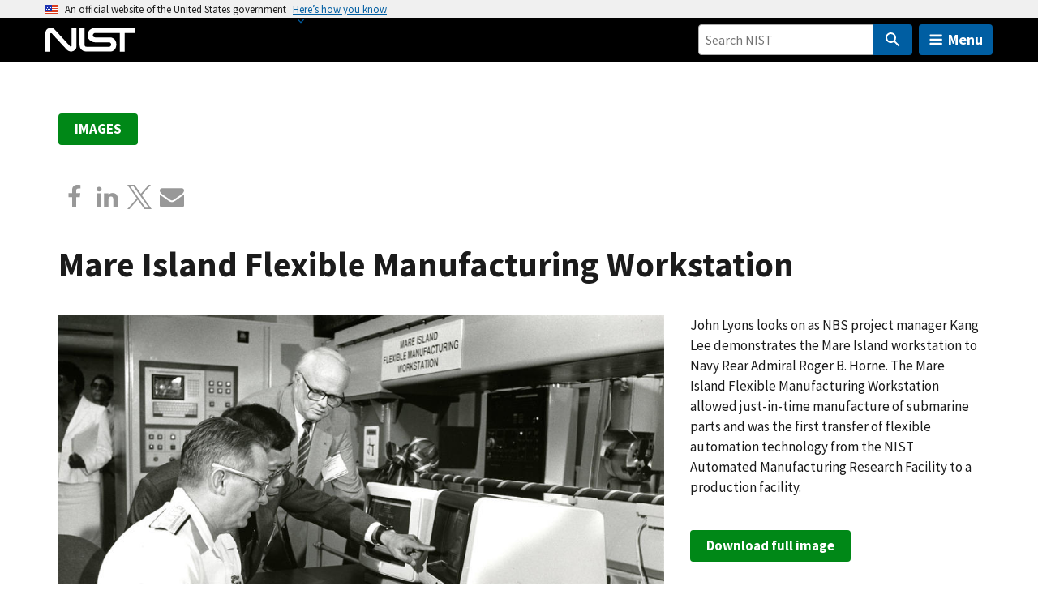

--- FILE ---
content_type: image/svg+xml
request_url: https://www.nist.gov/libraries/nist-component-library/dist/img/logo/logo.svg
body_size: 363
content:
<?xml version="1.0" encoding="utf-8"?>
<!-- Generator: Adobe Illustrator 19.1.0, SVG Export Plug-In . SVG Version: 6.00 Build 0)  -->
<svg version="1.1" id="Layer_1" xmlns="http://www.w3.org/2000/svg" xmlns:xlink="http://www.w3.org/1999/xlink" x="0px" y="0px"
	 viewBox="-237 385.7 109.7 29.3" style="enable-background:new -237 385.7 109.7 29.3;" xml:space="preserve">
<style type="text/css">
	.st0{fill:#FFFFFF;}
</style>
<g>
	<g>
		<path class="st0" d="M-231,415h-6v-23.1c0,0,0-4.4,4.4-5.8c4-1.3,6.6,1.3,6.6,1.3l19.7,21.3c1,0.6,1.4,0,1.4-0.6v-22h6.1V409
			c0,1.9-1.6,4.4-4,5.3c-2.4,0.9-4.9,0.9-7.9-1.7l-18.5-20c-0.5-0.5-1.8-0.6-1.8,0.4L-231,415L-231,415z"/>
		<path class="st0" d="M-195,386.1h6.1v20.7c0,2.2,1.9,2.2,3.6,2.2h26.8c1.1,0,2.4-1.3,2.4-2.7c0-1.4-1.3-2.8-2.5-2.8H-176
			c-3,0.1-9.2-2.7-9.2-8.5c0-7.1,5.9-8.8,8.6-9h49.4v6.1h-12.3V415h-6v-22.9h-30.2c-2.9-0.2-4.9,4.7-0.2,5.4h18.6
			c2.8,0,7.4,2.4,7.5,8.4c0,6.1-3.6,9-7.5,9H-185c-4.5,0-6.2-1.1-7.8-2.5c-1.5-1.5-1.7-2.3-2.2-5.3L-195,386.1
			C-194.9,386.1-195,386.1-195,386.1z"/>
	</g>
</g>
</svg>
